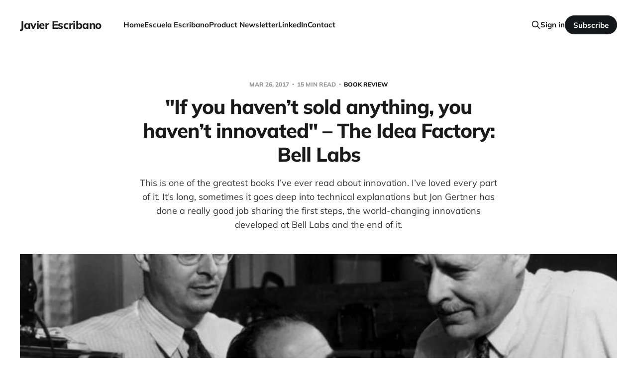

--- FILE ---
content_type: text/html; charset=utf-8
request_url: https://www.javierescribano.me/the-idea-factory-bell-labs-and-the-great-age-of-american-innovation/
body_size: 14913
content:
<!DOCTYPE html>
<html lang="en">

<head>
    <meta charset="utf-8">
    <meta name="viewport" content="width=device-width, initial-scale=1">
    <title>&quot;If you haven’t sold anything, you haven’t innovated&quot; – The Idea Factory: Bell Labs</title>
    <link rel="stylesheet" href="https://www.javierescribano.me/assets/built/screen.css?v=acb1a9e34f">

    <meta name="description" content="This is one of the greatest books I’ve ever read about innovation. I’ve loved every part of it. It’s long, sometimes it goes deep into technical explanations but Jon Gertner has done a really good job sharing the first steps, the world-changing innovations developed at Bell Labs and the end of it.">
    <link rel="canonical" href="https://www.javierescribano.me/the-idea-factory-bell-labs-and-the-great-age-of-american-innovation/">
    <meta name="referrer" content="no-referrer-when-downgrade">
    
    <meta property="og:site_name" content="Javier Escribano">
    <meta property="og:type" content="article">
    <meta property="og:title" content="&quot;If you haven’t sold anything, you haven’t innovated&quot; – The Idea Factory: Bell Labs">
    <meta property="og:description" content="This is one of the greatest books I’ve ever read about innovation. I’ve loved every part of it. It’s long, sometimes it goes deep into technical explanations but Jon Gertner has done a really good job sharing the first steps, the world-changing innovations developed at Bell Labs and the end of it.">
    <meta property="og:url" content="https://www.javierescribano.me/the-idea-factory-bell-labs-and-the-great-age-of-american-innovation/">
    <meta property="og:image" content="https://www.javierescribano.me/content/images/size/w1200/2020/04/8634c25a02ae8934a3bed60d1277ff84.jpg">
    <meta property="article:published_time" content="2017-03-25T23:00:00.000Z">
    <meta property="article:modified_time" content="2020-04-11T11:27:10.000Z">
    <meta property="article:tag" content="Book Review">
    
    <meta name="twitter:card" content="summary_large_image">
    <meta name="twitter:title" content="&quot;If you haven’t sold anything, you haven’t innovated&quot; – The Idea Factory: Bell Labs">
    <meta name="twitter:description" content="This is one of the greatest books I’ve ever read about innovation. I’ve loved every part of it. It’s long, sometimes it goes deep into technical explanations but Jon Gertner has done a really good job sharing the first steps, the world-changing innovations developed at Bell Labs and the end of it.">
    <meta name="twitter:url" content="https://www.javierescribano.me/the-idea-factory-bell-labs-and-the-great-age-of-american-innovation/">
    <meta name="twitter:image" content="https://www.javierescribano.me/content/images/size/w1200/2020/04/8634c25a02ae8934a3bed60d1277ff84.jpg">
    <meta name="twitter:label1" content="Written by">
    <meta name="twitter:data1" content="Javier Escribano">
    <meta name="twitter:label2" content="Filed under">
    <meta name="twitter:data2" content="Book Review">
    <meta name="twitter:site" content="@fesja">
    <meta name="twitter:creator" content="@fesja">
    <meta property="og:image:width" content="1200">
    <meta property="og:image:height" content="900">
    
    <script type="application/ld+json">
{
    "@context": "https://schema.org",
    "@type": "Article",
    "publisher": {
        "@type": "Organization",
        "name": "Javier Escribano",
        "url": "https://www.javierescribano.me/",
        "logo": {
            "@type": "ImageObject",
            "url": "https://www.javierescribano.me/favicon.ico",
            "width": 48,
            "height": 48
        }
    },
    "author": {
        "@type": "Person",
        "name": "Javier Escribano",
        "image": {
            "@type": "ImageObject",
            "url": "https://www.javierescribano.me/content/images/2020/04/yo6_small.jpg",
            "width": 1000,
            "height": 1000
        },
        "url": "https://www.javierescribano.me/author/javier/",
        "sameAs": [
            "https://x.com/fesja"
        ]
    },
    "headline": "&quot;If you haven’t sold anything, you haven’t innovated&quot; – The Idea Factory: Bell Labs",
    "url": "https://www.javierescribano.me/the-idea-factory-bell-labs-and-the-great-age-of-american-innovation/",
    "datePublished": "2017-03-25T23:00:00.000Z",
    "dateModified": "2020-04-11T11:27:10.000Z",
    "image": {
        "@type": "ImageObject",
        "url": "https://www.javierescribano.me/content/images/size/w1200/2020/04/8634c25a02ae8934a3bed60d1277ff84.jpg",
        "width": 1200,
        "height": 900
    },
    "keywords": "Book Review",
    "description": "This is one of the greatest books I’ve ever read about innovation. I’ve loved every part of it. It’s long, sometimes it goes deep into technical explanations but Jon Gertner has done a really good job sharing the first steps, the world-changing innovations developed at Bell Labs and the end of it.",
    "mainEntityOfPage": "https://www.javierescribano.me/the-idea-factory-bell-labs-and-the-great-age-of-american-innovation/"
}
    </script>

    <meta name="generator" content="Ghost 6.13">
    <link rel="alternate" type="application/rss+xml" title="Javier Escribano" href="https://www.javierescribano.me/rss/">
    <script defer src="https://cdn.jsdelivr.net/ghost/portal@~2.56/umd/portal.min.js" data-i18n="true" data-ghost="https://www.javierescribano.me/" data-key="3aa702e58b38194cc3f9674aef" data-api="https://javierescribano.ghost.io/ghost/api/content/" data-locale="en" crossorigin="anonymous"></script><style id="gh-members-styles">.gh-post-upgrade-cta-content,
.gh-post-upgrade-cta {
    display: flex;
    flex-direction: column;
    align-items: center;
    font-family: -apple-system, BlinkMacSystemFont, 'Segoe UI', Roboto, Oxygen, Ubuntu, Cantarell, 'Open Sans', 'Helvetica Neue', sans-serif;
    text-align: center;
    width: 100%;
    color: #ffffff;
    font-size: 16px;
}

.gh-post-upgrade-cta-content {
    border-radius: 8px;
    padding: 40px 4vw;
}

.gh-post-upgrade-cta h2 {
    color: #ffffff;
    font-size: 28px;
    letter-spacing: -0.2px;
    margin: 0;
    padding: 0;
}

.gh-post-upgrade-cta p {
    margin: 20px 0 0;
    padding: 0;
}

.gh-post-upgrade-cta small {
    font-size: 16px;
    letter-spacing: -0.2px;
}

.gh-post-upgrade-cta a {
    color: #ffffff;
    cursor: pointer;
    font-weight: 500;
    box-shadow: none;
    text-decoration: underline;
}

.gh-post-upgrade-cta a:hover {
    color: #ffffff;
    opacity: 0.8;
    box-shadow: none;
    text-decoration: underline;
}

.gh-post-upgrade-cta a.gh-btn {
    display: block;
    background: #ffffff;
    text-decoration: none;
    margin: 28px 0 0;
    padding: 8px 18px;
    border-radius: 4px;
    font-size: 16px;
    font-weight: 600;
}

.gh-post-upgrade-cta a.gh-btn:hover {
    opacity: 0.92;
}</style>
    <script defer src="https://cdn.jsdelivr.net/ghost/sodo-search@~1.8/umd/sodo-search.min.js" data-key="3aa702e58b38194cc3f9674aef" data-styles="https://cdn.jsdelivr.net/ghost/sodo-search@~1.8/umd/main.css" data-sodo-search="https://javierescribano.ghost.io/" data-locale="en" crossorigin="anonymous"></script>
    
    <link href="https://www.javierescribano.me/webmentions/receive/" rel="webmention">
    <script defer src="/public/cards.min.js?v=acb1a9e34f"></script>
    <link rel="stylesheet" type="text/css" href="/public/cards.min.css?v=acb1a9e34f">
    <script defer src="/public/member-attribution.min.js?v=acb1a9e34f"></script><style>:root {--ghost-accent-color: #15171A;}</style>
    <script src="//s3-us-west-2.amazonaws.com/momently-static/loader/FiDirQAsARc_momently.js" name="momently-script"></script>
</head>

<body class='post-template tag-book-review is-head-left-logo'>
<div class="site">

    <header id="gh-head" class="gh-head gh-outer">
        <div class="gh-head-inner gh-inner">
            <div class="gh-head-brand">
                <div class="gh-head-brand-wrapper">
                    <a class="gh-head-logo" href="https://www.javierescribano.me">
                            Javier Escribano
                    </a>
                </div>
                <button class="gh-search gh-icon-btn" aria-label="Search this site" data-ghost-search><svg xmlns="http://www.w3.org/2000/svg" fill="none" viewBox="0 0 24 24" stroke="currentColor" stroke-width="2" width="20" height="20"><path stroke-linecap="round" stroke-linejoin="round" d="M21 21l-6-6m2-5a7 7 0 11-14 0 7 7 0 0114 0z"></path></svg></button>
                <button class="gh-burger"></button>
            </div>

            <nav class="gh-head-menu">
                <ul class="nav">
    <li class="nav-home"><a href="https://www.javierescribano.me/">Home</a></li>
    <li class="nav-escuela-escribano"><a href="https://www.escuelaescribano.com/">Escuela Escribano</a></li>
    <li class="nav-product-newsletter"><a href="https://escuelaescribano.substack.com/">Product Newsletter</a></li>
    <li class="nav-linkedin"><a href="https://linkedin.com/in/fesja">LinkedIn</a></li>
    <li class="nav-contact"><a href="https://www.javierescribano.me/contact/">Contact</a></li>
</ul>

            </nav>

            <div class="gh-head-actions">
                    <button class="gh-search gh-icon-btn" aria-label="Search this site" data-ghost-search><svg xmlns="http://www.w3.org/2000/svg" fill="none" viewBox="0 0 24 24" stroke="currentColor" stroke-width="2" width="20" height="20"><path stroke-linecap="round" stroke-linejoin="round" d="M21 21l-6-6m2-5a7 7 0 11-14 0 7 7 0 0114 0z"></path></svg></button>
                    <div class="gh-head-members">
                                <a class="gh-head-link" href="#/portal/signin" data-portal="signin">Sign in</a>
                                <a class="gh-head-btn gh-btn gh-primary-btn" href="#/portal/signup" data-portal="signup">Subscribe</a>
                    </div>
            </div>
        </div>
    </header>


    <div class="site-content">
        
<main class="site-main">

        <article class="single post tag-book-review">

        <header class="single-header gh-canvas">
            <div class="single-meta">
                <span class="single-meta-item single-meta-date">
                    <time datetime="2017-03-26">
                        Mar 26, 2017
                    </time>
                </span>
                    <span class="single-meta-item single-meta-length">
                        15 min read
                    </span>
                    <span class="single-meta-item single-meta-tag">
                        <a class="post-tag post-tag-book-review" href="/tag/book-review/">
                            Book Review
                        </a>
                    </span>
            </div>

            <h1 class="single-title">&quot;If you haven’t sold anything, you haven’t innovated&quot; – The Idea Factory: Bell Labs</h1>

                <div class="single-excerpt">
                    This is one of the greatest books I’ve ever read about innovation. I’ve loved every part of it. It’s long, sometimes it goes deep into technical explanations but Jon Gertner has done a really good job sharing the first steps, the world-changing innovations developed at Bell Labs and the end of it.
                </div>

                <figure class="single-media kg-width-wide">
                    <div class="u-placeholder horizontal">
                        <img
                            class="u-object-fit"
                            srcset="/content/images/size/w400/2020/04/8634c25a02ae8934a3bed60d1277ff84.jpg 400w,
/content/images/size/w750/2020/04/8634c25a02ae8934a3bed60d1277ff84.jpg 750w,
/content/images/size/w960/2020/04/8634c25a02ae8934a3bed60d1277ff84.jpg 960w,
/content/images/size/w1140/2020/04/8634c25a02ae8934a3bed60d1277ff84.jpg 1140w"
                            sizes="(min-width: 1200px) 920px, 92vw"
                            src="/content/images/size/w960/2020/04/8634c25a02ae8934a3bed60d1277ff84.jpg"
                            alt="&quot;If you haven’t sold anything, you haven’t innovated&quot; – The Idea Factory: Bell Labs"
                        >
                    </div>

                </figure>
        </header>

    <div class="single-content gh-content gh-canvas">
        <p><em>This article was <a href="https://medium.com/@fesja/review-of-the-idea-factory-bell-labs-and-the-great-age-of-american-innovation-19027c133b75?ref=javierescribano.me">originally posted in Medium</a>.</em></p><p>"<a href="https://www.amazon.com/dp/B005GSZIWG/ref=r_soa_w_d?ref=javierescribano.me">The Idea Factory: Bell Labs and the Great Age of American Innovation</a>" is one of the greatest books I’ve ever read about innovation. I’ve loved every part of it. It’s long, sometimes it goes deep into technical explanations but Jon Gertner has done a really good job sharing the first steps, the world-changing innovations developed at Bell Labs and the end of it.</p><p>He writes about research, product and process innovation. All of them were key to the success of Bell Labs. Which are those innovations? Radio astronomy, the transistor, the laser, the charge-coupled device (CCD), information theory, the operating systems Unix, Plan 9, the programming languages C, C++, the origin of Sig Sigma, the first TV transmission, the photovoltaic cell and the first modern solar cell, the first digital scrambled speech transmission system (used by the Allies in World War II), Hamming codes, modern cryptography, the first transatlantic telephone cable, the first semiconductors, communications satellites, Cosmic Microwave Background, first computer-animated movies, the video call (in 1971!), Optical fiber systems, the single-chip 32-bit microprocessor, TDMA and CDMA digital cellular telephone technology, the 56K modem and many many other technical innovation.</p><p>Basically all our current technologies are based on the progress done by Bell Labs. We owe our current progress to them. <strong><strong>This is a </strong>must read<strong> book to any engineer and innovation person. If you are a Telecommunication Engineer, stop reading and go buy the book </strong>now!</strong> In fact, it’s so great this should be the first thing new engineers should do on their first days at college.</p><p>I’ve had a hard time selecting the quotes to share because there are so many. I hope they provide a glimpse of the book.</p><hr><blockquote><em><em>“Of its output inventions are a valuable part, but invention is not to be scheduled nor coerced.” The point of this kind of experimentation was to provide a free environment for “the operation of genius.” His point was that genius would undoubtedly improve the company’s operations just as ordinary engineering could. But genius was not predictable. You had to give it room to assert itself.</em></em></blockquote><blockquote><em><em>IN TECHNOLOGY, the odds of making something truly new and popular have always tilted toward failure. That was why Kelly let many members of his research department roam free, sometimes without concrete goals, for years on end. He knew they would fail far more often than not.</em></em></blockquote><p>The managers at Bell Labs not only hired the best of the best but they also provide them with the space to innovate freely. They allow them to research without deadlines or without a clear purpose. They also mixed the teams making physicists and engineers work together. This combination produced more interactions between teams and it accelerated the innovation pace.</p><blockquote><em><em>“It appears that Transistors might have important uses in electronic computer circuits,” Jay Forrester, the associate director of MIT’s electrical engineering department, wrote to Bown in July 1948. “In view of this fact, we would like to obtain some sample transistors when they become available in order to investigate their possible applications to high-speed digital computing apparatus.”</em></em></blockquote><p>The invention of the transistor was a bombshell for the scientific and engineer community. Every company and university asked Bell Labs for samples of it to see what they could do with them. Why Bell Labs was given samples? Because ATT was already being investigated for being a monopoly so they decided to open their innovations to the public.</p><blockquote><em><em>As Jack Morton had said, <strong><strong>if you hadn’t sold anything you hadn’t innovated</strong></strong>, and without an affordable price you could never sell anything.</em></em></blockquote><p>One of my professors at college was always telling us this quote despite it’s a fact rejected by many on the scientific and engineer community. Can you innovate without adding value to someone?</p><blockquote><em><em>Shannon summarized his war work on secret communications in a 114-page opus, “A Mathematical Theory of Cryptography,” which he finished in 1945. The paper was immediately deemed classified and too sensitive for publication. He had offered a persuasive analysis of which methods might be unbreakable (what he called “ideal”) and which cryptographic systems might be most practical if an unbreakable system were deemed too complex or unwieldy.</em></em></blockquote><blockquote><em><em>SHANNON’S PAPER contained a claim so surprising that it seemed impossible to many at the time, and yet it would soon be proven true. He showed that any digital message could be sent with virtual perfection, even along the noisiest wire, as long as you included error-correcting codes — essentially extra bits of information, formulated as additional 1s and 0s — with the original message.</em></em></blockquote><blockquote><em><em><strong><strong>Even fifty years later, this idea would leave many engineers slack-jawed</strong></strong>. “To make the chance of error as small as you wish?” Robert Fano, a friend and colleague of Shannon’s, later pointed out. “How he got that insight, how he even came to believe such a thing, I don’t know.” <strong><strong>All modern communications engineering, from cell phone transmissions to compact discs and deep space communications, is based upon this insight.</strong></strong></em></em></blockquote><blockquote><em><em>With Shannon’s startling ideas on information, it was one of the rare moments in history, an academic would later point out, “where somebody founded a field, stated all the major results, and proved most of them all pretty much at once.”. Eventually, <strong><strong>mathematicians would debate not whether Shannon was ahead of his contemporaries. They would debate whether he was twenty, or thirty, or fifty years ahead</strong></strong>.</em></em></blockquote><p>I remember thinking the same when I was studying Shannon Theory in college. It has definitively been one of the brightest discoveries in history.</p><blockquote><em><em>Bello highlighted the combined power of the transistor and Shannon’s information theory to create the future. It’s likely that at the time of their breakthroughs, <strong><strong>Shannon and Shockley did not see their work as being linked. But within a decade their ideas had become intertwined</strong></strong>. As Bello wrote, “The transistor pointed the way to tiny, inexpensive, and indefinitely lived devices — requiring little power — that could be used in very large numbers to implement the teachings of Shannon’s theory.”</em></em></blockquote><p>They worked on the same building, they knew each other but at the time they didn’t realize the combined impact of their two innovations.</p><blockquote><em><em>A staffer with a question would casually seek out an expert, “whether he be a mathematician, a metallurgist, an organic chemist, an electromagnetic propagation physicist, or an electron device specialist.” <strong><strong>At the Labs this was sometimes known as going to “the guy who wrote the book.”</strong></strong> And it was often literally true. The guy who wrote the definitive book on a subject — Shockley on semiconductors, John Tukey on statistics, Claude Shannon on information, and so forth — was often just down the hall.</em></em></blockquote><p>I laughed so hard with this. It’s so true even today. The best books of telecommunication engineering are still the ones written by their authors dozens of years ago.</p><blockquote><em><em>Kelly seemed to be saying that <strong><strong>Bell Labs’ experience over the past few years demonstrated that the process of innovation could now be professionally fostered and managed with a large degree of success</strong></strong> — and even, perhaps, with predictability. Industrial science was now working on a scale, and embracing a complexity, that Edison could never have imagined.</em></em></blockquote><p>Innovation has a process, it can be fostered. Bell Labs demonstrated it and great companies nowadays also have their playbook.</p><blockquote><em><em>To innovate, Kelly would agree, an institute of creative technology required the best people, Shockleys and Shannons, for instance — and it needed a lot of them, so many, as the people at the Labs used to say (borrowing a catchphrase from nuclear physics), <strong><strong>that departments could have a “critical mass” to foster explosive ideas</strong></strong>.</em></em></blockquote><p>It’s really interesting also this concept. When you have many great people together ideas spark faster and they challenge each other more. Don’t build an A-team and a B-team. Hire two A-teams.</p><blockquote><em><em>“A new device or a new invention,” Kelly once remarked, “stimulates and frequently demands other new devices and inventions for its proper use.” Just as the invention of the telephone had led to countless developments in switching and transmission, an invention like the transistor seemed to point to even more developments in switching, transmission, and computer systems.</em></em></blockquote><p>We only remember the top innovations but we shouldn’t forget that to reach that point there has been tons of other small innovations that made it possible.</p><blockquote><em><em>“You get paid for the seven and a half hours a day you put in here,” Kelly often told new Bell Labs employees in his speech to them on their first day, “but you get your raises and promotions on what you do in the other sixteen and a half hours.”</em></em></blockquote><p>They were challenged a lot. They were bringing the future to the present.</p><blockquote><em><em>“The huge industrial and military machinery of defense,” had already become an enormous business for AT&amp;T, which entrusted its Bell Laboratories and manufacturing divisions at Western Electric to design and manufacture a vast array of secret equipment for the Army, Navy, and Air Force. Most of the industrial work orders related to radar and communications equipment; these were considered vital for national defense. These contracts earned AT&amp;T more than revenue; they gave the company strong allies within the government that the company would need as the twentieth century reached its midpoint.</em></em></blockquote><blockquote><em><em>Little noted at the time but discussed privately among military leaders and AT&amp;T executives — and eventually with Attorney General Clark and President Truman — was that a company that the U.S. government depended upon to help build up its military during the cold war was arguably worth far more intact than apart.</em></em></blockquote><p>This was the main reason on why US government didn’t break AT&amp;T before. Its work was so vital for the cold war that they allowed AT&amp;T to keep being a monopoly.</p><blockquote><em><em>The silicon solar cell generated a hurricane of publicity when it was unveiled. “The subsequent attention,” Fuller recalled, “which exceeded that of the announcement of the transistor, was unbelievable”. <strong><strong>By the front-page newspaper headlines, one might easily imagine that the cells’ ability to effectively harness the sun meant modern society had reached a pivotal juncture, and that soon enough the world’s energy supplies would be clean and inexhaustible</strong></strong>.</em></em></blockquote><p>Sadly, we are still trying to reach that dream.</p><blockquote><em><em>In contrast to the opening of the first transcontinental line some thirty-five years before, the relay system produced only a slight riffle of excitement, suggesting that the public had come to take for granted easy coast-to-coast communications. Microwave towers would shape the future of telecommunications, as well as the fate of Bell Laboratories. But at this point, nobody could see how.</em></em></blockquote><p>In contrast with the solar cell it’s funny to see how microwave towers didn’t generated the same enthusiasm on the American public. Those towers were going to make mobile phones possible, but nobody still knew it.</p><blockquote><em><em>The project was given the name TAT-1; it was the first transatlantic phone cable, a joint project of AT&amp;T and the British Post Office, that was intended to carry thirty-six phone conversations at any given time. <strong><strong>For twenty-two years after it was first activated, its technology never failed once.</strong></strong></em></em></blockquote><p>It’s amazing the reliability of the systems Bell Labs built. They always had the 40 years span on mind.</p><blockquote><em><em><strong><strong>Mathews argued that Shannon’s theorem “was the mathematical basis for breaking up the Bell System.” If that was so, then perhaps Shockley’s work would be the technical basis for a breakup.</strong></strong></em></em></blockquote><p>This is possibly one of the most insightful thought of the book. AT&amp;T fought for not being broken up for years. However Shannon’s work removed the need of having all the systems in one company. It opened the possibility of a network. The transistor executed that. Different companies could now start working together and transmitting information.</p><p>Humans all suffered from a terrible habit of shoving new ideas into old paradigms. “Everyone faces the future with their eyes firmly on the past,” Pierce said, “and they don’t see what’s going to happen next.”</p><blockquote><em><em>“It pleased us that the satellite did no more nor less than just exactly what it was designed to do, but we expected that,” Pierce later remarked. What did surprise him, however, was Telstar’s “human impact.” On the day after the launch, the New York Times called it a communications feat “regarded as rivaling in significance the first telegraphed transmission by Samuel F. B. Morse more than a century ago.”</em></em></blockquote><p>It was in fact a huge milestone. Pierce was another of the great innovators at Bell Labs. At the end satellite communication didn’t advance as fast as they would like because government didn’t want private companies to go into space. They decided it was a national interest. I wonder if we would be in a more advanced scenario if government had allowed them.</p><blockquote><em><em>Fairchild had been established after its principal engineers, Robert Noyce and Gordon Moore, had fled Bill Shockley’s unhappy company along with several other colleagues to start a company of their own.</em></em></blockquote><p>And that’s when Silicon Valley starts. All were members of Bell Labs ;)</p><blockquote><em><em>But in just a few years’ time, the integrated circuit would represent something new for Bell Labs: a moment when a hugely important advance in solid-state engineering, though built upon the scientific discoveries at the Labs, had occurred elsewhere.</em></em></blockquote><blockquote><em><em>“We had all the elements to make an integrated circuit,” Tanenbaum adds. “And all the processes — diffusion, photolithography — were developed at Bell Labs. But nobody had the foresight except Noyce and Kilby.”</em></em></blockquote><p>I can imagine their sad and fearful faces. Great innovations were starting to happen outside Bell Labs. They were no longer the innovation monopoly.</p><blockquote><em><em>Picturephone calls required such tremendous (and costly) bandwidth that long-distance service was out of the question. For all these reasons, the technology couldn’t attract enough users to attract even more users. “To start up a service, you have to think about: I have one, you don’t have one — so I can’t talk to you,” Irwin Dorros says. “So I can only talk to you if you have one. So how do you get a critical mass of people that have them?” Many years later, a computer engineer named <strong><strong>Robert Metcalfe would surmise that the value of a networked device increases dramatically as the number of people using the network grows</strong></strong>. The larger the network, in other words, the higher the value of a device on that network to each user. This formulation — sometimes known as Metcalfe’s law — can help explain the immense appeal of the telephone system and Internet.</em></em></blockquote><p>Another moment of the book where the pieces you have studied start to come together. Metcalfe’s law is so right and so little taken into account by current startups.</p><p>To an innovator, being early is not necessarily different from being wrong.</p><blockquote><em><em>AT THE PRECISE MOMENT that optical systems were ready to be field-tested, a group of Bell Labs engineers were putting the final touches on a test system for mobile phones. The two technologies were not in a race. One had moved fast and the other slow. Whereas lasers and optical fiber represented the culmination of fifteen years of rapid innovation, mobile phones had undergone a longer, stop-and-start evolution.</em></em></blockquote><blockquote><em><em>Ring and Young hadn’t used the word “cellular” in their presentation. Nevertheless what they outlined — in the honeycomb of hexagons and repeating frequencies — was exactly that. Those hexagons were cells.</em></em></blockquote><blockquote><em><em>The FCC had other ideas. In the late 1950s, the commissioners awarded a large block of radio frequencies to television broadcasters. The broadcasters were to create eighty new channels in the UHF range. Had it been given to cellular service instead, which requires less bandwidth than TV, the same block of spectrum could have created as many as eight hundred or a thousand new phone channels (Each channel, in turn, could serve many mobile phone users.) <strong><strong>It was a decision that maddened John Pierce, who was a fierce advocate for mobile radio and believed that wireless phones would someday be small and portable, like a transistor radio. Pierce’s notion seemed utopian to many radio engineers at Bell Labs. Most considered mobile phones as necessarily bulky and limited to cars</strong></strong>, due to the power required to transmit signals from the phone to a nearby antenna. Pierce, in any event, wryly observed that “the FCC has decided pretty clearly that what the American people want is mass communication rather than individual communication.” <strong><strong>In choosing television over telephony, Pierce thought the FCC had picked a communications technology that suppresses individual expression rather than encouraging it.</strong></strong></em></em></blockquote><p>We are talking about the late 50’s. We could have had mobile phones by then; but the FCC gave the frequencies to television. It’s amazing the vision and passion of Pierce.</p><blockquote><em><em>The thing about Bell Labs, Frenkiel remarks, was that it could spend millions of dollars — or even $100 million, which was what AT&amp;T would spend on cellular before it went to market — on a technology that offered little guarantee it would succeed technologically or economically. Indeed, <strong><strong>a marketing study commissioned by AT&amp;T in the fall of 1971 informed its team that “there was no market for mobile phones at any price.”</strong></strong> Neither man agreed with that assessment.</em></em></blockquote><blockquote><em><em>“You have to understand,” Joel Engel says of the entire effort, “we were all very young, we were unscarred by failure. So we always knew it was going to work.” Not all of the AT&amp;T executives were as optimistic. But anyone worrying that the cellular project might face the same disastrous fate as the Picturephone might see that it had one advantage. <strong><strong>A Picturephone was only valuable if everyone else had a Picturephone. But cellular users didn’t only talk to other cellular users. They could talk to anyone in the national or global network. The only difference was that they could move.</strong></strong></em></em></blockquote><blockquote><em><em>One necessary piece of hardware for this logic was integrated circuits, those silicon chips on which a tiny circuit and thousands of transistors could be etched. They had only been developed a few years before Frenkiel’s mobile work at the Labs. And then, as the cellular team at Bell Labs began working on its FCC proposal, a Santa Clara, California, semiconductor company named Intel — formed by Robert Noyce and Gordon Moore, both refugees from Bill Shockley’s first semiconductor company — began producing a revolutionary integrated circuit called the 4004 microprocessor. Measuring only one-eighth by one-sixteenth of an inch, and containing 2,300 transistors, the 4004 was essentially a tiny, powerful computer. It was the first generation of devices that, when inserted into a mobile phone unit, could do a host of essential and highly complex calculations.</em></em></blockquote><blockquote><em><em><strong><strong>Should a cellular phone have a dial tone? Porter made a radical suggestion that it shouldn’t</strong></strong>. A caller should dial a number and then push “send.” That way, the mobile caller would be less rushed; also, the call would be connected for a shorter time, thus putting less strain on the network. That <strong><strong>this idea — dial, then send — would later prove crucial to texting technology was not even considered.</strong></strong></em></em></blockquote><blockquote><em><em><strong><strong>Motorola claimed that AT&amp;T would enter the cellular market and use its monopoly power to crush any competition</strong></strong>. Not long after AT&amp;T submitted its proposal, the company announced that it would only seek permission to build and operate cellular networks. “The company felt it had to make some concession, so they said they would not make handsets,” Dick Frenkiel recalls. <strong><strong>Thus the handset business would be opened up to companies like Motorola or Japanese vendors.</strong></strong> Such moves were meant to appease regulators concerned about competition.</em></em></blockquote><blockquote><em><em>The Chicago tests of fiber and cellular were largely completed by the late 1970s. Bell Labs executives then began planning for a major installation of fiber along the northeast corridor. As for mobile phones, AT&amp;T planned a rollout in several cities — pending a green light from the FCC. By 1980, the success of both technologies seemed assured.</em></em></blockquote><p>20 years after some of the mobile technology was ready, it was successfully tested in Chicago with thousands of users. 20 years! What would have happened if the FCC would have given those frequencies to mobile instead of TV in the late 50's?</p><blockquote><em><em><strong><strong>The future, Shannon predicted, would depend on “the business of collecting information and the business of transmitting it from one point to another, and perhaps most important of all, the business of processing it — using it to replace man at semi-rote operation[s] at a factory … even the replacement of man in the things that we almost think of as creative, things like doing mathematics or translating languages.”</strong></strong></em></em></blockquote><p>So true even today. The best current companies are the ones who collect and transmit the information on the best way possible. Shannon was really a visionary.</p><blockquote><em><em>It may have been the case that Shannon, like Shockley, deserved a Nobel Prize. But the Nobel is not awarded for mathematics or engineering. In the mid-1980s, however, an award was established in Japan known as the Kyoto Prize that was meant for outstanding contributions in the field of mathematics. Shannon was voted the first recipient. “I don’t know how history is taught here in Japan,” he told the audience when he traveled there in 1985 to give an acceptance speech, <strong><strong>“but in the United States in my college days, most of the time was spent on the study of political leaders and wars — Caesars, Napoleons, and Hitlers. I think this is totally wrong. The important people and events of history are the thinkers and innovators, the Darwins, Newtons, Beethovens whose work continues to grow in influence in a positive fashion.”</strong></strong></em></em></blockquote><blockquote><em><em>Shannon also conveyed little doubt that machines would soon outpace humans in some respects. Forty years before, he had been one of the first to pursue a computerized chess program; now, in the 1986 Kyoto speech, he noted that chess programs had become so sophisticated that they could beat chess masters. <strong><strong>He believed they would soon beat grandmasters. And after that he believed they would win a prize by dethroning a world champion. “If I were a betting man,” he said, “I would bet that this prize will be won before the year 2001.”</strong></strong></em></em></blockquote><p>Deep Blue (IBM) defeated Kasparov in 1997.</p><blockquote><em><em>What’s more, a company that had always focused on building things to last three or four decades was now engaged in a business where products and ideas became dated after three or four years.</em></em></blockquote><p>This was one of the greatest challenges of AT&amp;T and Bell Labs. Changes were happening so fast that they couldn’t plan for the long term, they had to fight the short term. This is a hard mentality change.</p><blockquote><em><em>By a number of measures — patents and awards, for instance — the company still retained a first-rate industrial laboratory with a skilled staff. And from the start, the prospects for Lucent and Lucent’s Bell Labs were considered promising. The company would design and build the next generation of wireless and wireline equipment. But things went even better than expected, and Lucent’s first few years proved to be the kind of fairy tale that the business press and financial investors adore.</em></em></blockquote><blockquote><em><em>A host of companies embarked on an extraordinary buildout of the country’s telecommunications and data infrastructure; Lucent, in turn, began reaping enormous profits. Just two years after it split from AT&amp;T, Lucent’s stock valuation — $98.5 billion — was higher than its onetime parent.</em></em></blockquote><p>After AT&amp;T was split, Lucent’s Bell Labs kept innovating and selling those innovations to companies all around the world. The 1990s were great for them, but after the 2000s crash they had to merge with Alcatel. They still produce lots of scientific innovations.</p><blockquote><em><em>What seems more likely, as the science writer Steven Johnson has noted in a broad study of scientific innovations, is that creative environments that foster a rich exchange of ideas are far more important in eliciting important new insights than are the forces of competition.</em></em></blockquote><p>Agreed. Great environments are everything.</p>
    </div>

    <div class="gh-canvas">
    <footer class="single-footer">

        <div class="single-footer-left">
            <div class="navigation navigation-previous">
                <a class="navigation-link" href="/the-product-process-at-ontruck/" aria-label="Previous post">
                    <svg xmlns="http://www.w3.org/2000/svg" viewBox="0 0 32 32" fill="currentColor" class="icon navigation-icon">
    <path d="M26.667 14.667v2.667h-16L18 24.667l-1.893 1.893L5.547 16l10.56-10.56L18 7.333l-7.333 7.333h16z"></path>
</svg>                </a>
            </div>
        </div>

        <div class="single-footer-middle">
        </div>

        <div class="single-footer-right">
            <div class="navigation navigation-next">
                <a class="navigation-link" href="/go-faster-by-investing-time-on-research-and-scope/" aria-label="Next post">
                    <svg xmlns="http://www.w3.org/2000/svg" viewBox="0 0 32 32" fill="currentColor" class="icon navigation-icon">
    <path d="M5.333 14.667v2.667h16L14 24.667l1.893 1.893L26.453 16 15.893 5.44 14 7.333l7.333 7.333h-16z"></path>
</svg>                </a>
            </div>
        </div>

    </footer>
    </div>

</article>
            <section class="related-wrapper gh-canvas">
        <h3 class="related-title">You might also like...</h3>
        <div class="related-feed">
                <article class="feed public post">

    <div class="feed-calendar">
        <div class="feed-calendar-month">
            Jan
        </div>
        <div class="feed-calendar-day">
            22
        </div>
    </div>

    <h2 class="feed-title">&quot;People really want insights. They want an angle&quot; – Confessions of a Public Speaker</h2>

    <div class="feed-right">
        <svg xmlns="http://www.w3.org/2000/svg" viewBox="0 0 32 32" fill="currentColor" class="icon icon-star">
    <path d="M16 23.027L24.24 28l-2.187-9.373 7.28-6.307-9.587-.827-3.747-8.827-3.747 8.827-9.587.827 7.267 6.307L7.759 28l8.24-4.973z"></path>
</svg>        <div class="feed-length">
            8 min read
        </div>
    </div>

    <svg xmlns="http://www.w3.org/2000/svg" viewBox="0 0 32 32" fill="currentColor" class="icon feed-icon">
    <path d="M11.453 22.107L17.56 16l-6.107-6.12L13.333 8l8 8-8 8-1.88-1.893z"></path>
</svg>
    <a class="u-permalink" href="/confessions-of-a-public-speaker/" aria-label="&quot;People really want insights. They want an angle&quot; – Confessions of a Public Speaker"></a>

</article>                <article class="feed public post">

    <div class="feed-calendar">
        <div class="feed-calendar-month">
            Jan
        </div>
        <div class="feed-calendar-day">
            22
        </div>
    </div>

    <h2 class="feed-title">&quot;Fast-forward into the future before making any expensive commitments&quot; – Design Sprint</h2>

    <div class="feed-right">
        <svg xmlns="http://www.w3.org/2000/svg" viewBox="0 0 32 32" fill="currentColor" class="icon icon-star">
    <path d="M16 23.027L24.24 28l-2.187-9.373 7.28-6.307-9.587-.827-3.747-8.827-3.747 8.827-9.587.827 7.267 6.307L7.759 28l8.24-4.973z"></path>
</svg>        <div class="feed-length">
            5 min read
        </div>
    </div>

    <svg xmlns="http://www.w3.org/2000/svg" viewBox="0 0 32 32" fill="currentColor" class="icon feed-icon">
    <path d="M11.453 22.107L17.56 16l-6.107-6.12L13.333 8l8 8-8 8-1.88-1.893z"></path>
</svg>
    <a class="u-permalink" href="/design-sprint-book/" aria-label="&quot;Fast-forward into the future before making any expensive commitments&quot; – Design Sprint"></a>

</article>                <article class="feed public post">

    <div class="feed-calendar">
        <div class="feed-calendar-month">
            Dec
        </div>
        <div class="feed-calendar-day">
            28
        </div>
    </div>

    <h2 class="feed-title">&quot;Success is the result of accumulative advantage&quot; – Outliers: The Story of Success</h2>

    <div class="feed-right">
        <svg xmlns="http://www.w3.org/2000/svg" viewBox="0 0 32 32" fill="currentColor" class="icon icon-star">
    <path d="M16 23.027L24.24 28l-2.187-9.373 7.28-6.307-9.587-.827-3.747-8.827-3.747 8.827-9.587.827 7.267 6.307L7.759 28l8.24-4.973z"></path>
</svg>        <div class="feed-length">
            4 min read
        </div>
    </div>

    <svg xmlns="http://www.w3.org/2000/svg" viewBox="0 0 32 32" fill="currentColor" class="icon feed-icon">
    <path d="M11.453 22.107L17.56 16l-6.107-6.12L13.333 8l8 8-8 8-1.88-1.893z"></path>
</svg>
    <a class="u-permalink" href="/success-is-the-result-of-accumulative-advantage/" aria-label="&quot;Success is the result of accumulative advantage&quot; – Outliers: The Story of Success"></a>

</article>                <article class="feed public post">

    <div class="feed-calendar">
        <div class="feed-calendar-month">
            Jul
        </div>
        <div class="feed-calendar-day">
            23
        </div>
    </div>

    <h2 class="feed-title">&quot;Supply and demand is always the root problem in business&quot; – Shoe Dog: A Memoir by the Creator of Nike</h2>

    <div class="feed-right">
        <svg xmlns="http://www.w3.org/2000/svg" viewBox="0 0 32 32" fill="currentColor" class="icon icon-star">
    <path d="M16 23.027L24.24 28l-2.187-9.373 7.28-6.307-9.587-.827-3.747-8.827-3.747 8.827-9.587.827 7.267 6.307L7.759 28l8.24-4.973z"></path>
</svg>        <div class="feed-length">
            3 min read
        </div>
    </div>

    <svg xmlns="http://www.w3.org/2000/svg" viewBox="0 0 32 32" fill="currentColor" class="icon feed-icon">
    <path d="M11.453 22.107L17.56 16l-6.107-6.12L13.333 8l8 8-8 8-1.88-1.893z"></path>
</svg>
    <a class="u-permalink" href="/quotes-from-shoe-dog-a-memoir-by-the-creator-of-nike/" aria-label="&quot;Supply and demand is always the root problem in business&quot; – Shoe Dog: A Memoir by the Creator of Nike"></a>

</article>                <article class="feed public post">

    <div class="feed-calendar">
        <div class="feed-calendar-month">
            Jan
        </div>
        <div class="feed-calendar-day">
            23
        </div>
    </div>

    <h2 class="feed-title">&quot;Invention emanates from being comfortable being wrong before being right&quot; – Little Bets</h2>

    <div class="feed-right">
        <svg xmlns="http://www.w3.org/2000/svg" viewBox="0 0 32 32" fill="currentColor" class="icon icon-star">
    <path d="M16 23.027L24.24 28l-2.187-9.373 7.28-6.307-9.587-.827-3.747-8.827-3.747 8.827-9.587.827 7.267 6.307L7.759 28l8.24-4.973z"></path>
</svg>        <div class="feed-length">
            6 min read
        </div>
    </div>

    <svg xmlns="http://www.w3.org/2000/svg" viewBox="0 0 32 32" fill="currentColor" class="icon feed-icon">
    <path d="M11.453 22.107L17.56 16l-6.107-6.12L13.333 8l8 8-8 8-1.88-1.893z"></path>
</svg>
    <a class="u-permalink" href="/little-bets/" aria-label="&quot;Invention emanates from being comfortable being wrong before being right&quot; – Little Bets"></a>

</article>        </div>
    </section>

        
</main>
    </div>

    <footer class="gh-foot no-menu gh-outer">
        <div class="gh-foot-inner gh-inner">
            <div class="gh-copyright">
                Javier Escribano © 2026
            </div>
            <div class="gh-powered-by">
                <a href="https://ghost.org/" target="_blank" rel="noopener">Powered by Ghost</a>
            </div>
        </div>
    </footer>

</div>

    <div class="pswp" tabindex="-1" role="dialog" aria-hidden="true">
    <div class="pswp__bg"></div>

    <div class="pswp__scroll-wrap">
        <div class="pswp__container">
            <div class="pswp__item"></div>
            <div class="pswp__item"></div>
            <div class="pswp__item"></div>
        </div>

        <div class="pswp__ui pswp__ui--hidden">
            <div class="pswp__top-bar">
                <div class="pswp__counter"></div>

                <button class="pswp__button pswp__button--close" title="Close (Esc)"></button>
                <button class="pswp__button pswp__button--share" title="Share"></button>
                <button class="pswp__button pswp__button--fs" title="Toggle fullscreen"></button>
                <button class="pswp__button pswp__button--zoom" title="Zoom in/out"></button>

                <div class="pswp__preloader">
                    <div class="pswp__preloader__icn">
                        <div class="pswp__preloader__cut">
                            <div class="pswp__preloader__donut"></div>
                        </div>
                    </div>
                </div>
            </div>

            <div class="pswp__share-modal pswp__share-modal--hidden pswp__single-tap">
                <div class="pswp__share-tooltip"></div>
            </div>

            <button class="pswp__button pswp__button--arrow--left" title="Previous (arrow left)"></button>
            <button class="pswp__button pswp__button--arrow--right" title="Next (arrow right)"></button>

            <div class="pswp__caption">
                <div class="pswp__caption__center"></div>
            </div>
        </div>
    </div>
</div>
<script
    src="https://code.jquery.com/jquery-3.5.1.min.js"
    integrity="sha256-9/aliU8dGd2tb6OSsuzixeV4y/faTqgFtohetphbbj0="
    crossorigin="anonymous">
</script>
<script src='https://www.javierescribano.me/assets/built/main.min.js?v=acb1a9e34f'></script>

<script type="text/javascript">
    var ecko_theme_config = {
        "disqus_id": "",
        "disqus_autoload": false,
        "search_api_key": "",
        "social_instagram": "",
        "social_github": "",
        "social_linkedin": "https://www.linkedin.com/in/fesja/"
    }
</script>

</body>
</html>

--- FILE ---
content_type: application/javascript; charset=utf-8
request_url: https://s3-us-west-2.amazonaws.com/momently-static/loader/FiDirQAsARc_momently.js
body_size: 322
content:
window._momently_opt={ver:2, api:"FiDirQAsARc", userId:"1DC000"};setTimeout(function(){(function(d,t){var s=d.createElement(t),x=d.getElementsByTagName(t)[0];s.type="text/javascript";s.async=true;s.src="//s3-us-west-2.amazonaws.com/momently-static/js/momently.js";x.parentNode.insertBefore(s,x);})(document,"script");},0);

--- FILE ---
content_type: text/javascript; charset=utf-8
request_url: https://o.momently.info/i?a=FiDirQAsARc&h=www.javierescribano.me&v=2&l=1&r=&x=%2Fthe-idea-factory-bell-labs-and-the-great-age-of-american-innovation%2F&n=&f=1&pc=1&al=www.javierescribano.me%2Fthe-idea-factory-bell-labs-and-the-great-age-of-american-innovation%2F&i=1DC000&callback=_mnt_callback_json1
body_size: 97
content:
typeof _mnt_callback_json1 === 'function' && _mnt_callback_json1({"x":false,"z":"1021269346346625136","f":true,"p":"9QC3NxhQNTlBlMpjaQB3","a":"FiDirQAsARc","g":1768953600000});